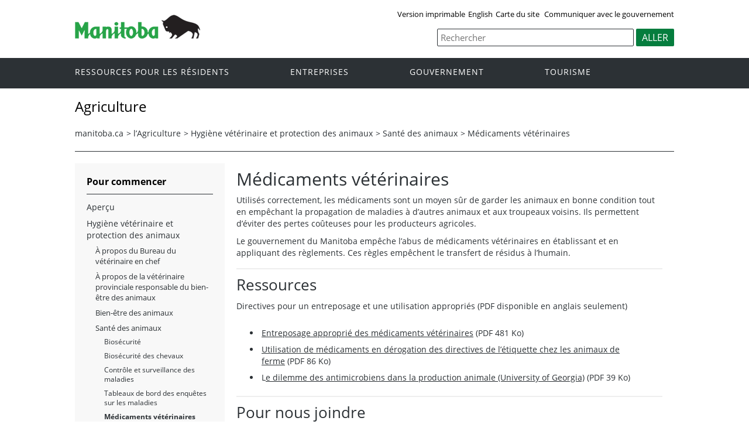

--- FILE ---
content_type: text/html
request_url: https://www.gov.mb.ca/agriculture/animal-health-and-welfare/animal-health/veterinary-drugs.fr.html
body_size: 17274
content:
<!DOCTYPE html><html xmlns="http://www.w3.org/1999/xhtml" xml:lang="fr" lang="fr">
<head>
  <title>Province of Manitoba | agriculture - Médicaments vétérinaires</title>
	<meta name="viewport" content="width=device-width, initial-scale=1">
	<meta charset="UTF-8">
	<meta name="keywords" content="">
	<meta name="description" content="">
	<meta property="og:title" content="Agriculture | Province du Manitoba">
	<meta property="og:url" content="/agriculture/">
	<meta property="og:site_name" content="Province du Manitoba - Agriculture">
	<meta property="og:description" content="Province du Manitoba - Agriculture">
	<meta property="og:type" content="article">
	<meta property="og:locale" content="fr_CA">
	<meta property="og:image" content="/templates/en/common/images/mb-logo.png">
	<meta http-equiv="cache-control" content="no-cache">
	<meta http-equiv="pragma" content="no-cache">
	<meta http-equiv="X-UA-Compatible" content="IE=edge">
	<link rel="shortcut icon" href="/asset_library/manitoba.ico">
	<link href="/templates/en/common/css/main.css" id="mainstyles" rel="stylesheet" type="text/css">
	<link href="/templates/en/common/css/department.css" id="departmentstyles" rel="stylesheet" type="text/css">
	<script src="/templates/en/common/js/jquery.min.js" type="text/javascript"></script>
	<script src="/templates/en/common/js/jquery.dropotron.min.js"></script>
	<script src="/templates/en/common/js/animatedcollapse.js"></script>
	<script src="/templates/en/common/js/sidemenu3.js"></script>
	<link rel="stylesheet" type="text/css" href="/templates/en/common/js/slicknav/slicknav.min.css">
	<script src="/templates/en/common/js/slicknav/jquery.slicknav.min.js"></script>
	<script type="text/javascript" src="/templates/en/common/js/webpublishing2016.js"></script>
	<script type="text/javascript" src="//s7.addthis.com/js/300/addthis_widget.js#pubid=ra-57f3cc1c81acb9f3"></script>
</head>

<body class="template-en-three-column page-knom">
	<div class="access-links">
		<a rel="header navigation" accesskey="1" href="#navigation">navigation</a>
		<a rel="side bar navigation" accesskey="2" href="#sidemenu">menu</a>
		<a rel="main body navigation" accesskey="3" href="#content">contenu</a>
		<a rel="footer navigation" accesskey="4" href="#footernav">la navigation de bas de page</a>
		<a rel="search" accesskey="0" href="#search">Recherche</a>
	</div>
	<div class="header">
		<div class="wrapper">
            <div class="top-links">
				<a href="print,veterinary-drugs.fr.html" target="_blank" id="print">Version imprimable</a><a href="veterinary-drugs.html" id="language">English</a><a href="/sitemap.fr.html">Carte du site</a> <a href="/contact/index.fr.html">Communiquer avec le gouvernement</a>
            </div>
        </div>  
        <div class="wrapper">            
			<div class="logo">
				<a href="/index.fr.html" title="Gouvernement du Manitoba"><img src="/templates/en/common/images/mb-logo.png" alt="Gouvernement du Manitoba"></a>
			</div>
			<div class="search">				
				<div class="form-field input-button">
					<form method="GET" action="//gov.mb.ca/search/agriculture/index.fr.html">
						
						<label style='display:none' for='bsc-head-searchfield'>Recherche</label>
						<input id="bsc-head-searchfield" class="text-input" name="q" type="search" value="" maxlength="200" placeholder="Rechercher">
						<input id="bsc-head-searchsubmit" class="btn" type="submit" value="ALLER" data-icon="search">
					</form>
				</div>
			</div>     
		</div>
	</div>
	<div class="navigation"><a name="navigation"></a>
		<div class="wrapper">
			<nav class="nav">
				<div class="nav_inner">
					<ul>
						<li class="dropdown"><a href="https://residents.gov.mb.ca/index.fr.html">Ressources pour les r&eacute;sidents</a>
						  <ul class="dropotron">
							  <li><a href="https://residents.gov.mb.ca/index.fr.html">Rechercher des programmes et des services</a></li>
							  <li><a href="https://residents.gov.mb.ca/forms.fr.html">Formulaires</a></li>
							  <li><a href="https://residents.gov.mb.ca/findingwork.fr.html">Trouver un emploi</a></li>
							  <li><a href="https://residents.gov.mb.ca/lost_id.fr.html">Cartes d&#146;identit&eacute; perdues</a></li>
							  <li><a href="https://residents.gov.mb.ca/moving.fr.html">S&#146;&eacute;tablir au Manitoba</a></li>
							  <li><a href="https://residents.gov.mb.ca/communities.fr.html">Collectivit&eacute;s du Manitoba</a></li>
							  <li><a href="https://residents.gov.mb.ca/maps.fr.html">Cartes</a></li>
							  <li><a href="https://residents.gov.mb.ca/onlineservices.fr.html">Services en ligne</a></li>
							  <li><a href="https://residents.gov.mb.ca/socialmedia/index.fr.html">M&eacute;dias sociaux</a></li>
							  <li><a href="https://residents.gov.mb.ca/apps/index.fr.html">Applications mobile</a></li>
						  </ul>
						</li>
						<li class="dropdown"><a href="/business/index.fr.html">Entreprises</a>
						  <ul class="dropotron">
							  <li><a href="/business/index.fr.html">Entreprises</a></li>
							  <li><a href="/business/startingsmart/index.fr.html">D&eacute;marrer une entreprise</a></li>
							  <li><a href="/business/businessresearch/index.fr.html">Recherche commerciale</a></li>
							  <li><a href="/business/financing/index.fr.html">Financement des entreprises</a></li>
							  <li><a href="/business/registration/index.fr.html">Enregistrements, licences et permis</a></li>
							  <li><a href="/business/doingbusiness/index.fr.html">Faire affaire avec le gouvernement</a></li>
							  <li><a href="http://www.entreprenariatmanitoba.ca/">Entreprenariat Manitoba</a></li>
							  <li><a href="/business/bizpas/index.fr.html">Liens Affaires</a></li>
							  <li><a href="http://bizpalmanitoba.ca/fra/?b=46">PerLE</a></li>
						  </ul>
						</li>
						<li class="dropdown"><a href="/government/index.fr.html">Gouvernement</a>
						  <ul class="dropotron">
							  <li><a href="/government/index.fr.html">Gouvernement</a></li>
							  <li><a href="/minister/premier/index.fr.html">Premier ministre</a></li>
							  <li><a href="/minister/index.fr.html">Membres du Cabinet</a></li>
							  <li><a href="/government/departments.fr.html">Minist&egrave;res</a></li>
							  <li><a href="/government/abc/index.fr.html">Organismes, conseils et commissions</a></li>
							  <li><a href="/government/proactive_disclosure.fr.html">Divulgation des contrats</a></li>
							  <li><a href="/legislature/index.fr.html">Assembl&eacute;e l&eacute;gislative</a></li>
							  <li><a href="https://www.manitobacourts.mb.ca/index.fr.html">Tribunaux du Manitoba</a></li>
							  <li><a href="https://web2.gov.mb.ca/laws/index.fr.php">Lois du Manitoba</a></li>
						  </ul>
						</li>
						<li class="dropdown"><a href="https://www.travelmanitoba.com/fr/">Tourisme</a></li>
					</ul>
				</div>                   
			</nav>
		</div>
	</div>
	<div class="container">
		<div class="wrapper">
			<div class="content">
				<div class="introduction">
					<div class="columns">         
						<div class="home_slider">
							<div id="dept-header" class="default-header">Agriculture</div>
						</div>      
					</div>
				</div>
				<div class="breadcrumb" id="breadcrumb"><ul><li><a class="breadcrumb" href="https://www.manitoba.ca/index.fr.html">manitoba.ca</a></li><li>&gt; <a class="breadcrumb" href="/agriculture/index.fr.html">l’Agriculture</a></li><li>&gt; <a class="breadcrumb" href="/agriculture/animal-health-and-welfare/index.fr.html">Hygi&#232;ne v&#233;t&#233;rinaire et protection des animaux</a></li><li>&gt; <a class="breadcrumb" href="/agriculture/animal-health-and-welfare/animal-health/index.fr.html">Sant&#233; des animaux</a></li><li>&gt; <a class="breadcrumb" href="#">Médicaments vétérinaires</a></li></ul></div>
				<div class="columns col-3">
					<div class="col-3-4" role="main">
						<div class="col-inside-3">
							<a name="top"></a><a name="Top"></a><a name="content"></a>
							<div align="left" class="addthis_inline_share_toolbox"></div>
							<div id="main-content">
				<div id="ctl00_PlaceHolderMain_ctl01_label" style='display:none'>Page Content</div><div id="ctl00_PlaceHolderMain_ctl01__ControlWrapper_RichHtmlField" class="ms-rtestate-field" style="display:inline" aria-labelledby="ctl00_PlaceHolderMain_ctl01_label"><h1 class="gom-rteElement-H1">Médicaments vétérinaires</h1>
<p>Utilisés correctement, les médicaments sont un moyen sûr de garder les animaux en bonne condition tout en empêchant la propagation de maladies à d’autres animaux et aux troupeaux voisins. Ils permettent d’éviter des pertes coûteuses pour les producteurs agricoles.</p>
<p>Le gouvernement du Manitoba empêche l’abus de médicaments vétérinaires en établissant et en appliquant des règlements. Ces règles empêchent le transfert de résidus à l’humain.</p>
<hr>
<h2 class="gom-rteElement-H2">Ressources</h2>
<p>Directives pour un entreposage et une utilisation appropriés (PDF disponible en anglais seulement)</p>
<ul><li><a title="Entreposage approprié des médicaments vétérinaires" href="/agriculture/animal-health-and-welfare/animal-health/pubs/proper_storage_animal_health_products.pdf" target="_blank">Entreposage approprié des médicaments vétérinaires</a>&#160;(PDF 481 Ko)</li>
<li><a title="Utilisation de médicaments en dérogation des directives de l’étiquette chez les animaux de ferme" href="/agriculture/animal-health-and-welfare/animal-health/pubs/extra_label_drug_use.pdf" target="_blank">Utilisation de médicaments en dérogation des directives de l’étiquette chez les animaux de ferme</a>&#160;(PDF 86 Ko)</li>
<li>L<a title="The Antimicrobial Dilemma in Animal Production" href="/agriculture/animal-health-and-welfare/animal-health/pubs/bab13s01.pdf" target="_blank">e dilemme des antimicrobiens dans la production animale&#160;(University of Georgia)</a>&#160;(PDF 39 Ko)</li></ul>
<hr>
<h2 class="gom-rteElement-H2">Pour nous joindre</h2>
<p>Pour en savoir plus ou si vous avez des préoccupations quant à une question de santé animale, veuillez communiquer avec le <a title="Courriel du bureau du vétérinaire en chef" href="mailto&#58;chiefveterinaryoffice@gov.mb.ca">Bureau du vétérinaire en chef</a> ou composez le <strong>204 945-7663</strong> à Winnipeg.</p>
<p>&#160;</p></div>
			</div>
							<div align="left" class="addthis_inline_share_toolbox"></div>
						</div>
					</div>
					<div class="col-1-4 col-left">
						<div class="col-inside-2">
							<div class="col-content-2" id="sidemenu-column">
								<a name="sidemenu" rel="Side Menu Navigation"></a>
								<div class="col-content-1">
									<div class="narrow-title-green">Pour commencer</div>
								</div>
								<div class="col-content-1">
									<div class="section" id="sidemenu"><ul><li><a href="/agriculture/about/index.fr.html">Aperçu</a></li><li class="expand"><a href="/agriculture/animal-health-and-welfare/index.fr.html">Hygiène vétérinaire et protection des animaux</a><ul><li><a href="/agriculture/animal-health-and-welfare/about-the-cvo.fr.html">À propos du Bureau du vétérinaire en chef</a></li><li><a href="/agriculture/animal-health-and-welfare/about-the-pv-aw.fr.html">À propos de la vétérinaire provinciale responsable du bien-être des animaux</a></li><li class="expand"><a href="/agriculture/animal-health-and-welfare/animal-welfare/index.fr.html">Bien-être des animaux</a><ul><li><a href="/agriculture/animal-health-and-welfare/animal-welfare/animal-protection/index.fr.html">Protection des animaux</a></li><li><a href="/agriculture/animal-health-and-welfare/animal-welfare/animal-protection/statistics.fr.html">Tableaux de bord du bien-être animal</a></li><li><a href="/agriculture/animal-health-and-welfare/animal-welfare/education.fr.html">Éducation</a></li><li><a href="/agriculture/animal-health-and-welfare/animal-welfare/legislation-and-codes-of-practice.fr.html">Loi et codes de pratiques</a></li></ul></li><li class="expand"><a href="/agriculture/animal-health-and-welfare/animal-health/index.fr.html">Santé des animaux</a><ul><li><a href="/agriculture/animal-health-and-welfare/animal-health/biosecurity.fr.html">Biosécurité</a></li><li><a href="/agriculture/animal-health-and-welfare/animal-health/equine-biosecurity.fr.html">Biosécurité des chevaux</a></li><li><a href="/agriculture/animal-health-and-welfare/animal-health/disease-control.fr.html">Contrôle et surveillance des maladies</a></li><li><a href="/agriculture/animal-health-and-welfare/animal-health/disease-investigations.fr.html">Tableaux de bord des enquêtes sur les maladies</a></li><li><a href="/agriculture/animal-health-and-welfare/animal-health/veterinary-drugs.fr.html">Médicaments vétérinaires</a></li></ul></li><li><a href="/agriculture/animal-health-and-welfare/emergency-preparedness/index.fr.html">Préparation aux situations d’urgence</a></li><li class="expand"><a href="/agriculture/animal-health-and-welfare/one-health/index.fr.html">Une seule santé</a><ul><li><a href="/agriculture/animal-health-and-welfare/one-health/rabies-dashboards.fr.html">Tableaux de bord de la rage</a></li></ul></li><li class="expand"><a href="/agriculture/animal-health-and-welfare/traceability/index.fr.html">Traçabilité</a><ul><li><a href="/agriculture/animal-health-and-welfare/traceability/premises-identification.fr.html">Identification des sites</a></li><li><a href="/agriculture/animal-health-and-welfare/traceability/animal-identification.fr.html">Identification des animaux</a></li><li><a href="/agriculture/animal-health-and-welfare/traceability/movement.fr.html">Mouvement</a></li><li><a href="/agriculture/animal-health-and-welfare/traceability/food-processing/index.fr.html">Transformation des aliments</a></li></ul></li><li class="expand"><a href="/agriculture/animal-health-and-welfare/vds/index.fr.html">Services de diagnostic vétérinaire</a><ul><li><a href="/agriculture/animal-health-and-welfare/vds/laboratory-manuals.fr.html">Manuels de laboratoire</a></li><li><a href="/agriculture/animal-health-and-welfare/vds/submission-forms.fr.html">Formulaires de soumission</a></li><li><a href="/agriculture/animal-health-and-welfare/vds/vds-dashboards.fr.html">Tableaux de bord des SDV</a></li></ul></li></ul></li><li><a href="/agriculture/food-safety">Salubrité des aliments</a></li><li><a href="/agriculture/protein">Protéines</a></li></ul></div>
								</div>
								<div class="col-content-1">
									<div class="narrow-title-green">Restez connect&eacute;s</div>
									<div class="section" id="sc">
									  <ul>
										  <li><a id="facebook" href="https://www.facebook.com/ManitobaGovernment" target="_blank"><span>Joignez-vous &agrave; nous sur Facebook</span></a></li>
										  <li><a id="twitter" href="https://twitter.com/MBGov" target="_blank"><span>Suivez-nous sur Twitter</span></a></li>
										  <li><a id="rss" href="https://news.gov.mb.ca/news/index.rss" target="_blank"><span>Abonnez-vous aux avis RSS</span></a></li>
										  <li><a id="youtube" href="https://www.youtube.com/ManitobaGovernment" target="_blank"><span>Regardez nos vid&eacute;os sur YouTube</span></a></li>
										  <li><a id="flickr" href="https://www.flickr.com/photos/mbgov/" target="_blank"><span>Regardez nos photos sur Flickr</span></a></li>
									  </ul>
									</div>
								</div>
							</div>
						</div>
					</div>
				</div>
			</div>
		</div>
	</div>
	<div class="footer">
		<div class="wrapper">
			<div class="footer-left">
				<nav class="footer-nav">
					<a name="footernav"></a>
					<ul>
					  <li><a href="/accessibility/index.fr.html" title="Accessibilit&eacute;">Accessibilit&eacute;</a></li>
					  <li><a href="/legal/disclaimer.fr.html" title="Avertissement">Avertissement</a></li>
					  <li><a href="/legal/copyright.fr.html" title="Droit d'auteur">Droit d'auteur</a></li>
					  <li><a href="/legal/privacy.fr.html" title="S&eacute;curit&eacute; des renseignements">S&eacute;curit&eacute; des renseignements</a></li>
					</ul>
				</nav>
				<nav class="footer-nav">
					<a name="footernav"></a>
					<ul>
					  <li><a href="https://twitter.com/mbgov" target="_blank" title="Twitter">Twitter</a></li>
					  <li><a href="https://www.facebook.com/manitobagovernment" target="_blank" title="Facebook">Facebook</a></li>
					  <li><a href="https://www.youtube.com/user/ManitobaGovernment" target="_blank" title="YouTube">YouTube</a></li>
					  <li><a href="https://www.flickr.com/photos/mbgov/" target="_blank" title="Flickr">Flickr</a></li>
					</ul>
				</nav>
			</div>
			<div class="footer-right">
				<a href="/index.fr.html" title="Gouvernement du Manitoba" target="_blank"><img src="/templates/en/common/images/logo-government-of-manitoba.jpg" alt="Gouvernement du Manitoba" title="Gouvernement du Manitoba"></a>       
			</div>
		</div>
	</div>
	<div id="showtoggle" style="display: none;">Yes</div>
		<div id="extrajs" style="display: none;">
						
					</div>
	<div id="extracss" style="display: none;">
						
					</div>

</body>
</html>
